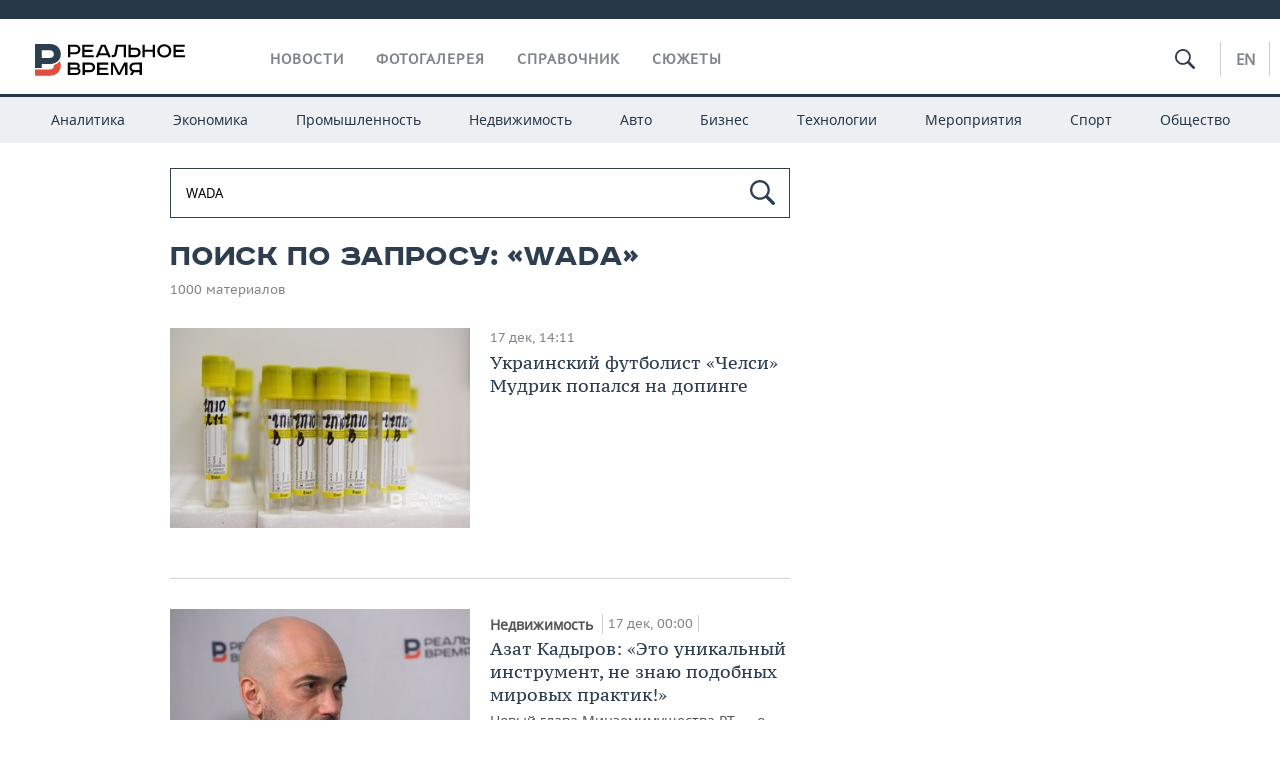

--- FILE ---
content_type: text/html; charset=utf-8
request_url: https://realnoevremya.ru/search/WADA?&page=3
body_size: 16715
content:
<!DOCTYPE html>
<html lang="ru">
<head prefix="og: https://ogp.me/ns# fb: https://ogp.me/ns/fb# article: https://ogp.me/ns/article#">
    <meta http-equiv="Content-Type" content="text/html; charset=utf-8" />
    <link rel="icon" type="image/png" href="/favicon-16x16.png" sizes="16x16" />
    <link rel="icon" type="image/png" href="/favicon-32x32.png" sizes="32x32" />
    <link rel="icon" type="image/png" href="/favicon-96x96.png" sizes="96x96" />
    <link rel="icon" type="image/png" href="/favicon-192x192.png" sizes="192x192" />
    <meta name="twitter:card" content="summary_large_image" />
    <meta name="twitter:site" content="@Realnoevremya" />
        <meta property="og:type" content="Article" />
    <meta property="og:locale" content="ru_RU"/>
    <meta property="og:site_name" content="Реальное время"/>
    <meta property="og:url" content="https://realnoevremya.ru/search/WADA" />
            <link rel="image_src" href="https://realnoevremya.ru/assets/journal/images/social-logo.png" />
        <meta property="vk:image" content="https://realnoevremya.ru/assets/journal/images/social-logo.png" />
        <meta property="twitter:image" content="https://realnoevremya.ru/assets/journal/images/social-logo.png" />
        <meta property="og:image" content="https://realnoevremya.ru/assets/journal/images/social-logo.png" />
        <meta property="og:image:width" content="600" />
        <meta property="og:image:height" content="320" />
        <meta property="og:title" content="Поиск по запросу «WADA» — Реальное время" />
    <meta property="twitterDescription" content="Поиск по запросу «WADA» — Реальное время" />
    <meta property="og:description" content="Узнайте больше по теме: WADA. Ознакомьтесь с детальной информацией в экспертных статьях и новостях на сайте интернет-газеты Реальное время." />
    <meta property="pageDescription" content="Узнайте больше по теме: WADA. Ознакомьтесь с детальной информацией в экспертных статьях и новостях на сайте интернет-газеты Реальное время." />
    <meta name="description" content="Узнайте больше по теме: WADA. Ознакомьтесь с детальной информацией в экспертных статьях и новостях на сайте интернет-газеты Реальное время." />
            <meta name="keywords" content="что такое WADA, поиск материалов" />
                    <link rel="canonical" href="https://realnoevremya.ru/search/WADA">
        
            <meta name="robots" content="noindex, follow">
    
    
    <link rel="alternate" media="only screen and (max-width: 640px)" href="https://m.realnoevremya.ru/search/WADA">

    <title>Поиск по запросу «WADA» — Реальное время</title>
    <link rel="icon" href="/favicon.svg" type="image/x-icon">

        <link rel="stylesheet" href="/assets/journal/css/styles.min.css?v=1473867705">
    <link rel="stylesheet" type="text/css" href="/assets/journal/css/content-style.css?v=1473867705" />
    <link rel="stylesheet" href="/assets/journal/css/print.css" media="print" />
</head>

<body class="search index">
<div class="pageWrap">
    <svg xmlns="http://www.w3.org/2000/svg" xmlns:xlink="http://www.w3.org/1999/xlink" x="0px" y="0px"  style="display: none;" >
    <symbol id="logo-text" viewBox="0 0 150 32">
            <path class="st0" d="M40.3,0.7c2.9,0,5.1,1.9,5.1,4.8s-2.2,4.8-5.1,4.8h-5v2.9h-2.3V0.7H40.3z M35.3,8.2h5c1.7,0,2.9-1,2.9-2.7
        c0-1.7-1.2-2.7-2.9-2.7h-5V8.2z"/>
            <path class="st0" d="M58.5,0.7v2.1h-8.9v3h8v2.1h-8v3.3h9.2v2.1H47.3V0.7H58.5z"/>
            <path class="st0" d="M70.5,0.7l5.3,12.5h-2.4l-0.9-2H64l-0.9,2h-2.5l5.5-12.5H70.5z M64.8,9.2h6.7L69,2.7h-1.4L64.8,9.2z"/>
            <path class="st0" d="M91,0.7v12.5h-2.3V2.8h-5.6l-1.4,7.3c-0.4,2.1-1.7,3.1-3.7,3.1h-1.3V11h1.1c0.9,0,1.4-0.4,1.6-1.2l1.7-9.1H91
        z"/>
            <path class="st0" d="M95.7,0.7v3h4.8c2.9,0,5.1,1.8,5.1,4.7c0,2.9-2.2,4.8-5.1,4.8h-7.1V0.7H95.7z M95.7,11.1h4.6
        c1.9,0,2.9-1,2.9-2.7c0-1.8-1.1-2.7-2.9-2.7h-4.6V11.1z"/>
            <path class="st0" d="M109.8,0.7v5h8v-5h2.3v12.5h-2.3V7.7h-8v5.5h-2.3V0.7H109.8z"/>
            <path class="st0" d="M129.3,13.5c-3.9,0-7-2.6-7-6.6s3.1-6.6,7-6.6s7,2.6,7,6.6S133.2,13.5,129.3,13.5z M129.3,11.5
        c2.7,0,4.7-1.7,4.7-4.6c0-2.9-2.1-4.6-4.7-4.6c-2.6,0-4.7,1.7-4.7,4.6S126.7,11.5,129.3,11.5z"/>
            <path class="st0" d="M149.7,0.7v2.1h-8.9v3h8v2.1h-8v3.3h9.2v2.1h-11.5V0.7H149.7z"/>
            <path class="st0" d="M40.9,18.6c2.3,0,3.8,1.3,3.8,3.2c0,1-0.3,1.8-1.1,2.3c1.2,0.5,1.9,1.7,1.9,3.1c0,2.1-1.7,3.8-4.1,3.8h-8.6
        V18.6H40.9z M35.3,23.6h5.9c0.9,0,1.4-0.7,1.4-1.4c0-0.8-0.4-1.5-1.7-1.5h-5.6L35.3,23.6L35.3,23.6z M35.3,29h6.2
        c1.3,0,2-0.8,2-1.7c0-1.1-0.7-1.7-1.8-1.7h-6.4L35.3,29L35.3,29z"/>
            <path class="st0" d="M55,18.6c2.9,0,5.1,1.9,5.1,4.8s-2.2,4.8-5.1,4.8h-5.1v2.9h-2.3V18.6H55z M49.9,26.1h5c1.7,0,2.9-1,2.9-2.7
        c0-1.7-1.2-2.7-2.9-2.7h-5V26.1z"/>
            <path class="st0" d="M73.3,18.6v2.1h-8.9v3h8v2.1h-8V29h9.2v2.1H62.1V18.6L73.3,18.6L73.3,18.6z"/>
            <path class="st0" d="M79.2,18.6l4.9,9.9h0.1l4.9-9.9h3.3v12.5h-2.3v-9.7h-0.2l-4.8,9.7H83l-4.7-9.7h-0.2v9.7h-2.2V18.6L79.2,18.6
        L79.2,18.6z"/>
            <path class="st0" d="M106.8,31.1h-2.3v-2.9H99l-1.6,2.9h-2.5l2-3.5c-1.6-0.8-2.5-2.3-2.5-4.2c0-2.9,2.2-4.8,5.1-4.8h7.4V31.1z
         M99.5,20.7c-1.7,0-2.9,1.1-2.9,2.7c0,1.7,1.2,2.6,2.9,2.6h5v-5.4H99.5z"/>
    </symbol>
    <symbol id="logo-P" viewBox="0 0 150 32">
        <path class="st1" d="M15.1,0c6.1,0,10.7,4.1,10.7,10.1S21.2,20,15.1,20H6.8v4.1H0V0H15.1z M6.8,13.9h8c2.4,0,4.1-1.3,4.1-3.7
			c0-2.4-1.7-4-4.1-4h-8V13.9z"/>
    </symbol>
    <symbol id="logo-B" viewBox="0 0 150 32">
        <path class="st2" d="M18.9,20.9c0,0.2,0,0.4,0,0.6c0,2.4-1.7,4-4.1,4h-8l0,0H0v6.2h15.1c6.1,0,10.7-4.1,10.7-10.1
			c0-1.6-0.3-3.1-1-4.4C23.6,18.7,21.4,20.3,18.9,20.9L18.9,20.9L18.9,20.9z"/>
    </symbol>

    <symbol id="logo-text-en" viewBox="0 0 150 32">
        <polygon points="59.7,1.3 59.7,3.3 50.9,3.3 50.9,6.3 58.7,6.3 58.7,8.3 50.9,8.3 50.9,11.6 60,11.6 60,13.7 48.6,13.7 48.6,1.3
		"/>
        <path d="M65.9,9.7h6.6l-2.6-6.4h-1.4L65.9,9.7z M71.4,1.3l5.2,12.3h-2.3l-0.9-1.9H65l-0.9,1.9h-2.4l5.4-12.3H71.4z"/>
        <polygon points="80.9,1.3 80.9,11.6 89.7,11.6 89.7,13.7 78.5,13.7 78.5,1.3 	"/>
        <polygon points="93.8,1.3 101.9,10.5 101.9,1.3 104.3,1.3 104.3,13.7 101.9,13.7 93.7,4.4 93.7,13.7 91.5,13.7 91.5,1.3 	"/>
        <path d="M113.2,12.1c2.7,0,4.7-1.7,4.7-4.6s-2-4.6-4.7-4.6c-2.6,0-4.6,1.7-4.6,4.6S110.6,12.1,113.2,12.1 M113.2,14
		c-3.8,0-6.9-2.6-6.9-6.5s3.1-6.5,6.9-6.5c3.8,0,6.9,2.6,6.9,6.5S117,14,113.2,14"/>
        <polygon points="133.3,1.3 133.3,3.3 124.5,3.3 124.5,6.3 132.3,6.3 132.3,8.3 124.5,8.3 124.5,11.6 133.6,11.6 133.6,13.7
		122.2,13.7 122.2,1.3 	"/>
        <polygon points="36.4,18.7 40.7,29 41.6,29 46,18.7 48.4,18.7 43,31 39.3,31 33.8,18.7 	"/>
        <path d="M52.6,26h4.9c1.7,0,2.9-1,2.9-2.7s-1.2-2.7-2.9-2.7h-4.9C52.6,20.7,52.6,26,52.6,26z M57.6,18.7c2.9,0,5,1.9,5,4.8
		c0,2-1.1,3.4-2.6,4.1l1.9,3.4h-2.4l-1.6-2.9h-5.3V31h-2.2V18.7H57.6z"/>
        <path d="M36.7,8.8h4.9c1.7,0,2.9-1,2.9-2.7s-1.2-2.7-2.9-2.7h-4.9V8.8z M41.6,1.3c2.9,0,5,1.9,5,4.8c0,2-1.1,3.4-2.6,4.1l1.9,3.4
		h-2.4l-1.6-2.9h-5.3v2.9h-2.2V1.3H41.6z"/>
        <polygon points="76,18.7 76,20.7 67.2,20.7 67.2,23.7 75.1,23.7 75.1,25.7 67.2,25.7 67.2,28.9 76.3,28.9 76.3,31 65,31 65,18.7
		"/>
        <polygon points="81.8,18.7 86.6,28.3 86.7,28.3 91.6,18.7 94.8,18.7 94.8,31 92.6,31 92.6,21.4 92.3,21.4 87.7,31 85.6,31 81,21.4
		80.7,21.4 80.7,31 78.5,31 78.5,18.7 	"/>
        <polygon points="99.3,18.7 103.5,25.7 103.8,25.7 108,18.7 110.6,18.7 104.7,27.9 104.7,31 102.4,31 102.4,27.9 96.6,18.7 	"/>
        <path d="M113.4,27.1h6.6l-2.6-6.4h-1.4L113.4,27.1z M119,18.7l5.2,12.3h-2.3l-0.9-1.9h-8.4l-0.9,1.9h-2.4l5.4-12.3H119z"/>
    </symbol>


    <symbol id="searchico" viewBox="0 0 410.23 410.23">
        <path d="M401.625,364.092l-107.1-107.1c19.125-26.775,30.6-59.288,30.6-93.713c0-89.888-72.675-162.562-162.562-162.562
		S0,73.392,0,163.279s72.675,162.562,162.562,162.562c34.425,0,66.938-11.475,93.713-30.6l107.1,107.1
		c9.562,9.562,26.775,9.562,38.25,0l0,0C413.1,390.867,413.1,375.566,401.625,364.092z M162.562,287.592
		c-68.85,0-124.312-55.463-124.312-124.312c0-68.85,55.462-124.312,124.312-124.312c68.85,0,124.312,55.462,124.312,124.312
		C286.875,232.129,231.412,287.592,162.562,287.592z"/>
    </symbol>

    <symbol id="white-calendar" viewBox="0 0 485 485">
        <path class="st1" d="M438.2,71.7V436H46.8V71.7H438.2 M476.9,32.3h-38.7H46.8H8.1v39.3V436v39.3h38.7h391.4h38.7V436V71.7V32.3
        L476.9,32.3z"/>

        <rect x="147.8" y="9.7" class="st1" width="38.7" height="117.2"/>
        <rect x="295" y="9.7" class="st1" width="38.7" height="117.2"/>

        <rect x="90" y="200" width="50" height="50"/>
        <rect x="220" y="200" width="50" height="50"/>
        <rect x="350" y="200" width="50" height="50"/>

        <rect x="90" y="320" width="50" height="50"/>
        <rect x="220" y="320" width="50" height="50"/>
        <rect x="350" y="320" width="50" height="50"/>
    </symbol>

    <symbol id="social-vk" viewBox="0 0 11.9 17.9">
        <path d="M8.7,8.1L8.7,8.1C10,7.7,11,6.5,11,4.8c0-2.3-1.9-3.6-4-3.6H0v15.5h6.4c3.9,0,5.5-2.5,5.5-4.7C11.9,9.5,10.6,8.5,8.7,8.1z
	 M3.6,3.9h0.8c0.6,0,1.5-0.1,2,0.2C6.9,4.5,7.2,5,7.2,5.6c0,0.5-0.2,1-0.6,1.4C6,7.4,5.3,7.3,4.7,7.3H3.6V3.9z M7.3,13.5
	c-0.5,0.4-1.4,0.3-2,0.3H3.6V10h1.9c0.6,0,1.3,0,1.8,0.3s0.9,1,0.9,1.6C8.1,12.5,7.9,13.1,7.3,13.5z"/>
    </symbol>

    <symbol id="social-tw" viewBox="0 0 20.2 17.9">
        <path d="M20.2,2.7c-0.7,0.3-1.5,0.6-2.4,0.7c0.9-0.6,1.5-1.4,1.8-2.3c-0.8,0.5-1.7,0.8-2.6,1c-0.8-0.8-1.8-1.3-3-1.3
		c-2.3,0-4.1,1.8-4.1,4.1c0,0.3,0,0.6,0.1,0.9C6.6,5.6,3.5,4,1.5,1.5C1.1,2.1,0.9,2.8,0.9,3.6C0.9,5,1.6,6.3,2.7,7
		C2,7,1.4,6.8,0.8,6.5c0,0,0,0,0,0.1c0,2,1.4,3.7,3.3,4c-0.3,0.1-0.7,0.1-1.1,0.1c-0.3,0-0.5,0-0.8-0.1c0.5,1.6,2.1,2.8,3.9,2.9
		c-1.4,1.1-3.2,1.8-5.1,1.8c-0.3,0-0.7,0-1-0.1c1.8,1.2,4,1.9,6.3,1.9c7.6,0,11.7-6.3,11.7-11.7c0-0.2,0-0.4,0-0.5
		C18.9,4.2,19.6,3.5,20.2,2.7z"/>
    </symbol>

    <symbol id="social-fb" viewBox="0 0 15.3 17.9">
        <path d="M10.8,0H8.5C5.9,0,4.2,1.7,4.2,4.4v2H1.9c-0.2,0-0.4,0.2-0.4,0.4v2.9c0,0.2,0.2,0.4,0.4,0.4h2.3v7.4c0,0.2,0.2,0.4,0.4,0.4
		h3c0.2,0,0.4-0.2,0.4-0.4v-7.4h2.7c0.2,0,0.4-0.2,0.4-0.4V6.8c0-0.1,0-0.2-0.1-0.3c-0.1-0.1-0.2-0.1-0.3-0.1H8V4.7
		c0-0.8,0.2-1.2,1.3-1.2h1.6c0.2,0,0.4-0.2,0.4-0.4V0.4C11.2,0.2,11,0,10.8,0z"/>
    </symbol>

    <symbol id="social-yt" viewBox="0 0 24.8 17.9">
        <path d="M23.6,4.4c0-1.9-1.5-3.4-3.4-3.4H4.5C2.6,1,1.1,2.5,1.1,4.4v9c0,1.9,1.5,3.4,3.4,3.4h15.8
		c1.9,0,3.4-1.5,3.4-3.4v-9H23.6z M10.2,12.7V4.3l6.4,4.2L10.2,12.7z"/>
    </symbol>

    <symbol id="social-inc" viewBox="0 0 512 512">
        <path d="M352,0H160C71.6,0,0,71.6,0,160v192c0,88.4,71.6,160,160,160h192c88.4,0,160-71.6,160-160V160 C512,71.6,440.4,0,352,0z M464,352c0,61.8-50.2,112-112,112H160c-61.8,0-112-50.2-112-112V160C48,98.2,98.2,48,160,48h192 c61.8,0,112,50.2,112,112V352z"/>
        <path d="M256,128c-70.7,0-128,57.3-128,128s57.3,128,128,128s128-57.3,128-128S326.7,128,256,128z M256,336 c-44.1,0-80-35.9-80-80c0-44.1,35.9-80,80-80s80,35.9,80,80C336,300.1,300.1,336,256,336z"/>
        <circle cx="393.6" cy="118.4" r="17.1"/>
    </symbol>
</svg>
        <div class="topSpecial">
            <div class="siteWidth">
                    <ins data-revive-zoneid="10" data-revive-id="8c89e224c36626625246cabeff524fd5"></ins>

            </div>
        </div>
    
    <header >
        <div class="siteWidth clearfix">
    <a href="/" class="logo">
                <svg  xmlns:xlink="http://www.w3.org/1999/xlink" height="32px" width="150px">
            <use xlink:href="#logo-text" class="top-logo-text"></use>
            <use xlink:href="#logo-P" class="top-logo-P"></use>
            <use xlink:href="#logo-B" class="top-logo-B"></use>
        </svg>
    </a>
    <nav id="topMenu">
        <ul>
                            <li >
                    <a href="/news">Новости</a>
                </li>
                <li >
                    <a href="/galleries">Фотогалерея</a>
                </li>
                <li >
                    <a href="/companies">Справочник</a>
                    <ul class="sub">
                        <li><a href="/persons">Список персон</a></li>
                        <li><a href="/companies">Список компаний</a></li>
                    </ul>
                </li>

                <li class=" last">
                    <a href="/stories">Сюжеты</a>
                </li>
                    </ul>
    </nav>

    <div class="additionalMenu">

        <div class="topSearch ">
            <form action="/search" method="get" autocomplete="off">
                <input type="text" placeholder="" name="query" value="">
                <svg  xmlns:xlink="http://www.w3.org/1999/xlink" height="20px" width="20px">
                    <use xlink:href="#searchico" class="top-searchico"></use>
                </svg>
            </form>
        </div>

        <ul class="langSelect" >
                            <li><a href="//realnoevremya.com">En</a> </li>
                    </ul>
    </div>
</div>


<nav class="subMenu">
    <div class="content">
        <ul>
            <li >
                <a href="/analytics">Аналитика</a>
                <ul class="sub">
                    <!--li >
                        <a href="/analytics/archive/articles">Архив аналитики</a>
                    </li-->
                    <!--li >
                        <a href="/analytics/indexes">Индексы цен</a>
                    </li-->
                    <!--li >
                        <a href="/news/analytics">Новости аналитики</a>
                    </li-->
                    <li><a href="/stories/107">Декларации о доходах</a></li>
                    <li><a href="/stories/79">Короли госзаказа ПФО</a></li>
                    <li><a href="/stories/12">Вузы Татарстана</a></li>
                    <li><a href="/stories/29">Кому принадлежат торговые центры Татарстана</a></li>
                </ul>
            </li>
            <li >
                <a href="/economics">Экономика</a>
                <ul class="sub">
                    <li >
                        <a href="/economics/finances">Финансы</a>
                    </li>
                    <li >
                        <a href="/economics/banks">Банки</a>
                    </li>
                    <li >
                        <a href="/economics/budget">Бюджет</a>
                    </li>
                    <li >
                        <a href="/economics/investments">Инвестиции</a>
                    </li>
                </ul>
            </li>
            <li >
                <a href="/industry">Промышленность</a>
                <ul class="sub">
                    <li >
                        <a href="/industry/agriculture">Агропром</a>
                    </li>
                    <li >
                        <a href="/industry/machinery">Машиностроение</a>
                    </li>
                    <li >
                        <a href="/industry/petrochemistry">Нефтехимия</a>
                    </li>
                    <li >
                        <a href="/industry/oil">Нефть</a>
                    </li>
                    <li >
                        <a href="/industry/opk">ОПК</a>
                    </li>
                    <li >
                        <a href="/industry/energy">Энергетика</a>
                    </li>
                </ul>
            </li>
            <li >
                <a href="/realty">Недвижимость</a>
            </li>
            <li class="">
                <a href="/auto">Авто</a>
            </li>
            <li >
                <a href="/business">Бизнес</a>
                <ul class="sub">
                    <li  style="display:none;">
                        <a href="/business/cases">Кейс</a>
                    </li>
                    <li >
                        <a href="/business/retail">Розничная торговля</a>
                    </li>
                    <li >
                        <a href="/business/transport">Транспорт</a>
                    </li>
                    <li >
                        <a href="/business/services">Услуги</a>
                    </li>
                </ul>
            </li>
            <li >
                <a href="/technologies">Технологии</a>
                <ul class="sub">
                    <li >
                        <a href="/technologies/it">IT</a>
                    </li>
                    <li >
                        <a href="/technologies/media">Медиа</a>
                    </li>
                    <li >
                        <a href="/technologies/telecommunication">Телекоммуникации</a>
                    </li>
                </ul>
            </li>
            <li class="">
                <a href="/events">Мероприятия</a>
                <ul class="sub">
                    <li >
                        <a href="/events/outside">Выездная редакция</a>
                    </li>
                    <li >
                        <a href="/events/brunches">Бизнес-бранчи</a>
                    </li>
                    <!--li >
                        <a href="/events/forums">Бизнес-форум</a>
                    </li-->
                    <li >
                        <a href="/events/online">Online-конференции</a>
                    </li>
                    <li >
                        <a href="/events/lectures">Открытая лекция</a>
                    </li>
<!--                    <li>-->
<!--                        <a href="https://realnoevremya.ru/longreads/realrating/" target="_blank">Реальный Рейтинг</a>-->
<!--                    </li>-->
                </ul>
            </li>
            <li class="">
                <a href="/sports">Спорт</a>
                <ul class="sub">
                    <li >
                        <a href="/sports/football">Футбол</a>
                    </li>
                    <li >
                        <a href="/sports/hockey">Хоккей</a>
                    </li>
                    <li >
                        <a href="/sports/basketball">Баскетбол</a>
                    </li>
                    <li >
                        <a href="/sports/volleyball">Волейбол</a>
                    </li>
                    <li >
                        <a href="/sports/cybersport">Киберспорт</a>
                    </li>
                    <li >
                        <a href="/sports/figure-skating">Фигурное катание</a>
                    </li>
                    <li >
                        <a href="/sports/water">Водные виды спорта</a>
                    </li>
                    <li >
                        <a href="/sports/bandy">Хоккей с мячом</a>
                    </li>
                </ul>
            </li>
            <li class="">
                <a href="/society">Общество</a>
                <ul class="sub">
                    <li >
                        <a href="/society/authorities">Власть</a>
                    </li>
                    <li >
                        <a href="/society/infrastructure">Инфраструктура</a>
                    </li>
                    <li >
                        <a href="/society/history">История</a>
                    </li>
                    <li >
                        <a href="/society/culture">Культура</a>
                    </li>
                    <li >
                        <a href="/society/medicine">Медицина</a>
                    </li>
                    <li >
                        <a href="/society/education">Образование</a>
                    </li>
                    <li >
                        <a href="/incidents">Происшествия</a>
                    </li>
                </ul>
            </li>
        </ul>

    </div>
</nav>
    </header>

    <section>
        <div class="siteWidth2 clearfix">
    <div class="detailNewsCol">
        <div class="tagSearch">

            <form class="bigSearch" action="/search">
                <input type="text"
                       name="query"
                       placeholder="Поиск по запросу"
                       value="WADA"                 >
                <svg xmlns:xlink="http://www.w3.org/1999/xlink" height="25px" width="25px">
                    <use xlink:href="#searchico" class="top-searchico"></use>
                </svg>

                <!--input type="submit" alt="Поиск по запросу"-->
            </form>

            
            <!-- если поле поиска пустое то блок ниже не будет показан -->
            <h1>Поиск по запросу: &laquo;WADA&raquo;</h1>
                            <div class="materialCounter">1000 материалов</div>
                <ul>
                                                                                                        <li>
    <a href="/news/324465-ukrainskiy-futbolist-chelsi-mudrik-popalsya-na-dopinge">
                    <span class="pic">
                <img class="lazyload blur-up" src="/uploads/mediateka/46/df/1071b6f96c412747.lazy.jpg" data-src="/uploads/mediateka/46/df/1071b6f96c412747.thumb.jpg" alt="Украинский футболист «Челси» Мудрик попался на допинге">            </span>
                <span class="date"> 17 дек, 14:11</span> 
        
                <strong>Украинский футболист «Челси» Мудрик попался на допинге</strong>
    </a>
</li>
                                                                                                                                                                                                <li class="card withPic leftPic " >
        
        <a href="/articles/324379-azat-kadyrov-o-reforme-gup-i-mup-v-tatarstane-i-ocenke-zemel?erid=2SDnjdsNuHm">
                            <span class="pic">
                   <img class="lazyload blur-up" src="/uploads/mediateka/99/bf/c789444252fed650.lazy.jpg" data-src="/uploads/mediateka/99/bf/c789444252fed650.thumb.jpg" alt="Азат Кадыров: «Это уникальный инструмент, не знаю подобных мировых практик!»">                </span>
                    </a>

                <span class="meta-info">
            <span class="border categories"><a href='/realty' class='border l-category'> Недвижимость </a></span>            <span class="border date">17 дек, 00:00</span>
            <span class="border">
                                            </span>
        </span>
        
        <a href="/articles/324379-azat-kadyrov-o-reforme-gup-i-mup-v-tatarstane-i-ocenke-zemel?erid=2SDnjdsNuHm">
            <strong>Азат Кадыров: «Это уникальный инструмент, не знаю подобных мировых практик!»</strong>
            Новый глава Минземимущества РТ — о платформе НСПД, которая станет неотъемлемой частью жизни граждан и бизнеса        </a>
    </li>
                                                                                                                                                                                                <li class="card withPic leftPic " >
        
        <a href="/articles/324235-azat-kadyrov-na-povestke-obespechenie-zemley-mnogodetnyh-semey?erid=2SDnjemRXmu">
                            <span class="pic">
                   <img class="lazyload blur-up" src="/uploads/mediateka/29/f5/0a90353bb05189ee.lazy.jpg" data-src="/uploads/mediateka/29/f5/0a90353bb05189ee.thumb.jpg" alt="Азат Кадыров: «На повестке — обеспечение землей многодетных семей и жильем детей-сирот»">                </span>
                    </a>

                <span class="meta-info">
            <span class="border categories"><a href='/events' class='border l-category'> Мероприятия </a></span>            <span class="border date">16 дек, 00:00</span>
            <span class="border">
                                            </span>
        </span>
        
        <a href="/articles/324235-azat-kadyrov-na-povestke-obespechenie-zemley-mnogodetnyh-semey?erid=2SDnjemRXmu">
            <strong>Азат Кадыров: «На повестке — обеспечение землей многодетных семей и жильем детей-сирот»</strong>
            Новый глава Минземимущества РТ — о главных задачах в работе и предварительных итогах года        </a>
    </li>
                                                                                                                                                                                                <li class="card withPic leftPic " >
        
        <a href="/articles/323713-den-v-istorii-9-dekabrya">
                            <span class="pic">
                   <img class="lazyload blur-up" src="/uploads/mediateka/aa/67/415edf0de21ceb22.lazy.jpg" data-src="/uploads/mediateka/aa/67/415edf0de21ceb22.thumb.jpg" alt="День в истории 9 декабря: Казанский цирк, Олимпиада без России, праздник Героев Отечества">                </span>
                    </a>

                <span class="meta-info">
            <span class="border categories"><a href='/digest' class='border l-category'> Дайджест </a></span>            <span class="border date">09 дек, 00:00</span>
            <span class="border">
                                            </span>
        </span>
        
        <a href="/articles/323713-den-v-istorii-9-dekabrya">
            <strong>День в истории 9 декабря: Казанский цирк, Олимпиада без России, праздник Героев Отечества</strong>
            Ключевые годовщины, дни рождения, интересные грядущие события 9 декабря 2024 года        </a>
    </li>
                                                                                                                                                            <li>
    <a href="/news/323651-byudzhet-wada-na-2025-god-sostavit-547-mln-bez-rossiyskogo-vznosa">
                    <span class="pic">
                <img class="lazyload blur-up" src="/uploads/mediateka/7f/73/283a575688fe88da.lazy.jpg" data-src="/uploads/mediateka/7f/73/283a575688fe88da.thumb.jpg" alt="Бюджет WADA на 2025 год составит $54,7 млн без российского взноса">            </span>
                <span class="date"> 05 дек, 13:55</span> 
        
                <strong>Бюджет WADA на 2025 год составит $54,7 млн без российского взноса</strong>
    </a>
</li>
                                                                                                                                                                                                <li class="card withPic leftPic " >
        
        <a href="/articles/322556-osnovnoy-rezultat-uluchshenie-ekologicheskogo-blagopoluchiya-nashih-zhiteley?erid=2SDnjboUc4K">
                            <span class="pic">
                   <img class="lazyload blur-up" src="/uploads/mediateka/1a/88/c6225ffa3e131fdd.lazy.jpg" data-src="/uploads/mediateka/1a/88/c6225ffa3e131fdd.thumb.jpg" alt="Егор Тарнавский: «Основной результат — улучшение экологического благополучия наших жителей»">                </span>
                    </a>

                <span class="meta-info">
            <span class="border categories"><a href='/events' class='border l-category'> Мероприятия </a></span>            <span class="border date">21 ноя, 00:00</span>
            <span class="border">
                                            </span>
        </span>
        
        <a href="/articles/322556-osnovnoy-rezultat-uluchshenie-ekologicheskogo-blagopoluchiya-nashih-zhiteley?erid=2SDnjboUc4K">
            <strong>Егор Тарнавский: «Основной результат — улучшение экологического благополучия наших жителей»</strong>
            Как работает Татарстан по экологическим нацпроектам, как развивается экопросвещение и зачем Минэкологии разрабатывает глобальную цифровую платформу        </a>
    </li>
                                                                                                                                                                                                <li class="card withPic leftPic " >
        
        <a href="/articles/322306-v-tatarstane-otkroetsya-sanatorno-kurortnyy-kompleks-mirovogo-urovnya?erid=2SDnjdySrrX">
                            <span class="pic">
                   <img class="lazyload blur-up" src="/uploads/mediateka/36/f7/f7f239bba7cb29dc.lazy.jpg" data-src="/uploads/mediateka/36/f7/f7f239bba7cb29dc.thumb.jpg" alt="В Татарстане откроется санаторно-курортный комплекс мирового уровня">                </span>
                    </a>

                <span class="meta-info">
            <span class="border categories"><a href='/realty' class='border l-category'> Недвижимость </a></span>            <span class="border date">18 ноя, 09:30</span>
            <span class="border">
                                            </span>
        </span>
        
        <a href="/articles/322306-v-tatarstane-otkroetsya-sanatorno-kurortnyy-kompleks-mirovogo-urovnya?erid=2SDnjdySrrX">
            <strong>В Татарстане откроется санаторно-курортный комплекс мирового уровня</strong>
            Инфинити-бассейн, 7 бюветов, 6 отелей, «татарстанская боржоми» и «живая вода» для нервов: проект, который навсегда изменит санаторно-курортный облик республики        </a>
    </li>
                                                                                                                                                                                                <li class="card withPic leftPic " >
        
        <a href="/articles/321872-den-v-istorii-12-noyabrya">
                            <span class="pic">
                   <img class="lazyload blur-up" src="/uploads/mediateka/01/be/2af09954e64f5ef1.lazy.jpg" data-src="/uploads/mediateka/01/be/2af09954e64f5ef1.thumb.jpg" alt="День в истории 12 ноября: «вечный двигатель», сберкассы России, Зимний дворец и Эрмитаж — музеи">                </span>
                    </a>

                <span class="meta-info">
            <span class="border categories"><a href='/digest' class='border l-category'> Дайджест </a></span>            <span class="border date">12 ноя, 00:00</span>
            <span class="border">
                                            </span>
        </span>
        
        <a href="/articles/321872-den-v-istorii-12-noyabrya">
            <strong>День в истории 12 ноября: «вечный двигатель», сберкассы России, Зимний дворец и Эрмитаж — музеи</strong>
            Ключевые годовщины, дни рождения, интересные грядущие события 12 ноября 2024 года        </a>
    </li>
                                                                                                                                                                                                <li class="card withPic leftPic " >
        
        <a href="/articles/321453-rynok-dva-goda-podryad-rastet-u-lyudey-est-dengi-pokupat-avtomobili?erid=2SDnjdHRW8T">
                            <span class="pic">
                   <img class="lazyload blur-up" src="/uploads/mediateka/ee/d9/9f88116bf3f324b7.lazy.jpg" data-src="/uploads/mediateka/ee/d9/9f88116bf3f324b7.thumb.jpg" alt="Вячеслав Зубарев: «Рынок два года подряд растет, у людей есть деньги покупать автомобили!»">                </span>
                    </a>

                <span class="meta-info">
            <span class="border categories"><a href='/auto' class='border l-category'> Авто </a></span>            <span class="border date">05 ноя, 00:00</span>
            <span class="border">
                                            </span>
        </span>
        
        <a href="/articles/321453-rynok-dva-goda-podryad-rastet-u-lyudey-est-dengi-pokupat-avtomobili?erid=2SDnjdHRW8T">
            <strong>Вячеслав Зубарев: «Рынок два года подряд растет, у людей есть деньги покупать автомобили!»</strong>
            Председатель совета директоров ГК «ТрансТехСервис» — о том, как рухнул и восстановился авторынок, как строили поставки «китайцев» в Россию и о грядущих сложностях        </a>
    </li>
                                                                                                                                                            <li>
    <a href="/news/321310-valieva-planiruet-vernutsya-v-sport-posle-diskvalifikacii">
                    <span class="pic">
                <img class="lazyload blur-up" src="/uploads/mediateka/98/22/d1391b0f31104b9c.lazy.jpg" data-src="/uploads/mediateka/98/22/d1391b0f31104b9c.thumb.jpg" alt="Валиева планирует вернуться в спорт после дисквалификации">            </span>
                <span class="date"> 01 ноя, 20:35</span> 
        
                <strong>Валиева планирует вернуться в спорт после дисквалификации</strong>
    </a>
</li>
                                                                                                                                                                                                <li class="card withPic leftPic " >
        
        <a href="/articles/321171-vo-chto-perekovali-rzhavyy-poyas-kazani">
                            <span class="pic">
                   <img class="lazyload blur-up" src="/uploads/mediateka/e8/0f/0b38ec0442488ca0.lazy.jpg" data-src="/uploads/mediateka/e8/0f/0b38ec0442488ca0.thumb.jpg" alt="Во что перековали «ржавый пояс» Казани?">                </span>
                    </a>

                <span class="meta-info">
            <span class="border categories"><a href='/realty' class='border l-category'> Недвижимость </a></span>            <span class="border date">31 окт, 19:25</span>
            <span class="border">
                                            </span>
        </span>
        
        <a href="/articles/321171-vo-chto-perekovali-rzhavyy-poyas-kazani">
            <strong>Во что перековали «ржавый пояс» Казани?</strong>
            Там, где были промбазы и пустыри, вырастают детские сады, скверы и жилье        </a>
    </li>
                                                                                                                                                                                                <li class="card withPic leftPic " >
        
        <a href="/articles/320653-yan-hayceer-v-konechnom-itoge-ya-budu-ambassadorom-otechestvennogo-avtoproma?erid=2SDnjbxUBfR">
                            <span class="pic">
                   <img class="lazyload blur-up" src="/uploads/mediateka/2d/a2/293fff3731b20460.lazy.jpg" data-src="/uploads/mediateka/2d/a2/293fff3731b20460.thumb.jpg" alt="Ян Хайцеэр: «В конечном итоге я буду амбассадором отечественного автопрома»">                </span>
                    </a>

                <span class="meta-info">
            <span class="border categories"><a href='/auto' class='border l-category'> Авто </a></span>            <span class="border date">28 окт, 00:00</span>
            <span class="border">
                                            </span>
        </span>
        
        <a href="/articles/320653-yan-hayceer-v-konechnom-itoge-ya-budu-ambassadorom-otechestvennogo-avtoproma?erid=2SDnjbxUBfR">
            <strong>Ян Хайцеэр: «В конечном итоге я буду амбассадором отечественного автопрома»</strong>
            Вице-президент Национального автомобильного союза — о тюнинге, отечественном и китайском автопроме, электромобилях и регулировании СИМов        </a>
    </li>
                                                                                                                                                            <li>
    <a href="/news/319516-ministr-sporta-ukrainy-bednyy-budet-predstavlyat-evropu-v-ispolkome-wada">
                    <span class="pic">
                <img class="lazyload blur-up" src="/uploads/mediateka/18/90/0a5a7d71ff4953f4.lazy.jpg" data-src="/uploads/mediateka/18/90/0a5a7d71ff4953f4.thumb.jpg" alt="Министр спорта Украины Бедный будет представлять Европу в исполкоме WADA">            </span>
                <span class="date"> 11 окт, 15:01</span> 
        
                <strong>Министр спорта Украины Бедный будет представлять Европу в исполкоме WADA</strong>
    </a>
</li>
                                                                                                                                                                                                <li class="card withPic leftPic " >
        
        <a href="/articles/317826-nash-osnovnoy-posyl-propaganda-no-narushiteley-budem-zhestko-nakazyvat?erid=2SDnjdVhLXC">
                            <span class="pic">
                   <img class="lazyload blur-up" src="/uploads/mediateka/97/f4/e17347821ff29aa4.lazy.jpg" data-src="/uploads/mediateka/97/f4/e17347821ff29aa4.thumb.jpg" alt="Рустем Гарипов: «Наш основной посыл — пропаганда. Но тех, кто нас не слышит, будем жестко наказывать»">                </span>
                    </a>

                <span class="meta-info">
            <span class="border categories"><a href='/auto' class='border l-category'> Авто </a></span>            <span class="border date">20 сен, 10:00</span>
            <span class="border">
                                            </span>
        </span>
        
        <a href="/articles/317826-nash-osnovnoy-posyl-propaganda-no-narushiteley-budem-zhestko-nakazyvat?erid=2SDnjdVhLXC">
            <strong>Рустем Гарипов: «Наш основной посыл — пропаганда. Но тех, кто нас не слышит, будем жестко наказывать»</strong>
            Глава татарстанской ГАИ — о трагедиях на дорогах, пьяных водителях, бесшабашных мотоциклистах и важности пропаганды        </a>
    </li>
                                                                                                                                                            <li>
    <a href="/news/317495-v-kazani-proydet-evraziyskiy-restorannyy-forum?erid=2SDnjcqCLk2">
                    <span class="pic">
                <img class="lazyload blur-up" src="/uploads/mediateka/1e/08/50496667d7b07471.lazy.jpg" data-src="/uploads/mediateka/1e/08/50496667d7b07471.thumb.jpg" alt="Спикеры из White Rabbit Family, Novikov Group и Bulatov group выступят на Евразийском Ресторанном Форуме">            </span>
                <span class="date"> 16 сен, 10:32</span> 
        
                <strong>Спикеры из White Rabbit Family, Novikov Group и Bulatov group выступят на Евразийском Ресторанном Форуме</strong>
    </a>
</li>
                                                                                                                                                                                                <li class="card withPic leftPic " >
        
        <a href="/articles/317209-rukovodstvo-gk-urbanteh-dalo-intervyu-realnomu-vremeni?erid=2SDnjeycEzn">
                            <span class="pic">
                   <img class="lazyload blur-up" src="/uploads/mediateka/f4/e2/acd2220978701826.lazy.jpg" data-src="/uploads/mediateka/f4/e2/acd2220978701826.thumb.jpg" alt="Александр Домбровский: «Новые требования к местам размещения камер облегчат контроль за дорожной ситуацией»">                </span>
                    </a>

                <span class="meta-info">
            <span class="border categories"><a href='/events' class='border l-category'> Мероприятия </a></span>            <span class="border date">13 сен, 00:00</span>
            <span class="border">
                                            </span>
        </span>
        
        <a href="/articles/317209-rukovodstvo-gk-urbanteh-dalo-intervyu-realnomu-vremeni?erid=2SDnjeycEzn">
            <strong>Александр Домбровский: «Новые требования к местам размещения камер облегчат контроль за дорожной ситуацией»</strong>
            Дорожные камеры «Азимут 4» могут появиться на дорогах Татарстана        </a>
    </li>
                                                                                                                                                                                                <li class="card withPic leftPic " >
        
        <a href="/articles/317024-uchastie-v-vyborah-vstrecha-minnihanova-i-shadaeva-blokirovka-akkauntov">
                            <span class="pic">
                   <img class="lazyload blur-up" src="/uploads/mediateka/68/bc/234fd48e86f7d8a4.lazy.jpg" data-src="/uploads/mediateka/68/bc/234fd48e86f7d8a4.thumb.jpg" alt="Итоги выборов в Госсовет РТ, старт Kazan Digital Week, убийство экс-замначальника Казанского танкового училища">                </span>
                    </a>

                <span class="meta-info">
            <span class="border categories"><a href='/digest' class='border l-category'> Дайджест </a></span>            <span class="border date">09 сен, 20:00</span>
            <span class="border">
                                            </span>
        </span>
        
        <a href="/articles/317024-uchastie-v-vyborah-vstrecha-minnihanova-i-shadaeva-blokirovka-akkauntov">
            <strong>Итоги выборов в Госсовет РТ, старт Kazan Digital Week, убийство экс-замначальника Казанского танкового училища</strong>
                    </a>
    </li>
                                                                                                                                                            <li>
    <a href="/news/316970-wada-nachalo-proverku-antidopingovogo-agentstva-ssha-na-sootvetstvie-kodeksu">
                    <span class="pic">
                <img class="lazyload blur-up" src="/uploads/mediateka/06/58/c681524d33691135.lazy.jpg" data-src="/uploads/mediateka/06/58/c681524d33691135.thumb.jpg" alt="WADA начало проверку антидопингового агентства США на соответствие кодексу">            </span>
                <span class="date"> 09 сен, 10:47</span> 
        
                <strong>WADA начало проверку антидопингового агентства США на соответствие кодексу</strong>
    </a>
</li>
                                                                                                                                                            <li>
    <a href="/news/315960-fabrika-alafuzova-prekraschaet-festivalnuyu-deyatelnost">
                    <span class="pic">
                <img class="lazyload blur-up" src="/uploads/mediateka/3c/09/6d9822d48f24b696.lazy.jpg" data-src="/uploads/mediateka/3c/09/6d9822d48f24b696.thumb.jpg" alt="Фабрика Алафузова прекращает фестивальную деятельность. Куда переедет проект?">            </span>
                <span class="date"> 27 авг, 14:05</span> 
        
                <strong>Фабрика Алафузова прекращает фестивальную деятельность. Куда переедет проект?</strong>
    </a>
</li>
                                                                                                                                                                                                <li class="card withPic leftPic " >
        
        <a href="/articles/315511-bez-vnedreniya-novyh-tehnologiy-my-budem-nekonkurentosposobny?erid=2SDnje2kfbG">
                            <span class="pic">
                   <img class="lazyload blur-up" src="/uploads/mediateka/07/60/31ccc557317ede65.lazy.jpg" data-src="/uploads/mediateka/07/60/31ccc557317ede65.thumb.jpg" alt="«Без внедрения новых технологий мы будем неконкурентоспособны»">                </span>
                    </a>

                <span class="meta-info">
            <span class="border categories"><a href='/industry' class='border l-category'> Промышленность </a></span>            <span class="border date">23 авг, 00:00</span>
            <span class="border">
                                            </span>
        </span>
        
        <a href="/articles/315511-bez-vnedreniya-novyh-tehnologiy-my-budem-nekonkurentosposobny?erid=2SDnje2kfbG">
            <strong>«Без внедрения новых технологий мы будем неконкурентоспособны»</strong>
            Первый заместитель министра промышленности и торговли РТ Родион Карпов — о международных форумах, технологическом обмене и месте Татарстана на мировой арене        </a>
    </li>
                                                                                                                                                                                                <li class="card withPic leftPic " >
        
        <a href="/articles/314809-bob-bouman-na-smenu-mayklu-felpsu-nashel-ocherednogo-zolotogo-malchika">
                            <span class="pic">
                   <img class="lazyload blur-up" src="/uploads/mediateka/85/be/72b3cfc06203ccb1.lazy.jpg" data-src="/uploads/mediateka/85/be/72b3cfc06203ccb1.thumb.jpg" alt="Владимир Предкин: «Боб Боуман нашел очередного золотого мальчика на смену Майклу Фелпсу»">                </span>
                    </a>

                <span class="meta-info">
            <span class="border categories"><a href='/sports' class='border l-category'> Спорт </a></span>            <span class="border date">15 авг, 00:00</span>
            <span class="border">
                                            </span>
        </span>
        
        <a href="/articles/314809-bob-bouman-na-smenu-mayklu-felpsu-nashel-ocherednogo-zolotogo-malchika">
            <strong>Владимир Предкин: «Боб Боуман нашел очередного золотого мальчика на смену Майклу Фелпсу»</strong>
            Российский пловец, серебряный призер Олимпиады 1996 года оценил выступления спортсменов по плаванию на Олимпиаде в Париже        </a>
    </li>
                                                                                                                                                                                                <li class="card withPic leftPic " >
        
        <a href="/articles/314636-my-uvidim-rost-cen-na-samye-hodovye-modeli-mashin-na-300-tysyach-v-etom-godu?erid=2SDnjdxS5ML">
                            <span class="pic">
                   <img class="lazyload blur-up" src="/uploads/mediateka/c9/01/f1de12c04ee54d6e.lazy.jpg" data-src="/uploads/mediateka/c9/01/f1de12c04ee54d6e.thumb.jpg" alt="Антон Шапарин: «Мы увидим рост цен на самые ходовые модели машин на 300 тысяч в этом году»">                </span>
                    </a>

                <span class="meta-info">
            <span class="border categories"><a href='/events' class='border l-category'> Мероприятия </a></span>            <span class="border date">12 авг, 00:00</span>
            <span class="border">
                                            </span>
        </span>
        
        <a href="/articles/314636-my-uvidim-rost-cen-na-samye-hodovye-modeli-mashin-na-300-tysyach-v-etom-godu?erid=2SDnjdxS5ML">
            <strong>Антон Шапарин: «Мы увидим рост цен на самые ходовые модели машин на 300 тысяч в этом году»</strong>
            Вице-президент Национального автомобильного союза — о тотальном старении автопарка в России, о регулировании самокатов и о том, как снизить количество ДТП        </a>
    </li>
                                                                                                                                                            <li>
    <a href="/news/314478-wada-vyneslo-obvinitelnye-prigovory-253-rossiyskim-sportsmenam">
                <span class="date"> 07 авг, 20:11</span> 
        
                <strong>WADA вынесло обвинительные приговоры 253 российским спортсменам</strong>
    </a>
</li>
                                                                                                                                                                                                <li class="card withPic leftPic " >
        
        <a href="/articles/314286-den-v-istorii-7-avgusta">
                            <span class="pic">
                   <img class="lazyload blur-up" src="/uploads/mediateka/7a/fc/5993fb5530694e1d.lazy.jpg" data-src="/uploads/mediateka/7a/fc/5993fb5530694e1d.thumb.jpg" alt="День в истории 7 августа: русская кругосветка, праздник холостяков и «Древо жизни» в Казани">                </span>
                    </a>

                <span class="meta-info">
            <span class="border categories"><a href='/digest' class='border l-category'> Дайджест </a></span>            <span class="border date">07 авг, 00:00</span>
            <span class="border">
                                            </span>
        </span>
        
        <a href="/articles/314286-den-v-istorii-7-avgusta">
            <strong>День в истории 7 августа: русская кругосветка, праздник холостяков и «Древо жизни» в Казани</strong>
            Ключевые годовщины, дни рождения, интересные грядущие события 7 августа 2024 года        </a>
    </li>
                                                                                        </ul>

                <div class="clear"></div>

                    <div class="pageNav">
        <ul>
            <li ><a href="/search/WADA">1</a></li><li ><a href="/search/WADA?&page=2">2</a></li><li class="current"><a href="/search/WADA?&page=3">3</a></li><li ><a href="/search/WADA?&page=4">4</a></li><li ><a href="/search/WADA?&page=5">5</a></li><li ><a href="/search/WADA?&page=6">6</a></li><li ><a href="/search/WADA?&page=7">7</a></li><li><span>...</span></li><li><a href="/search/WADA?&page=10">10</a></li>        </ul>
    </div>

            
            <p class="text-before-footer">Вы хотите узнать самые актуальные новости о «WADA»? На страницах интернет-газеты «Реальное время» можно не только прочитать информационные и познавательные статьи о «WADA», но и познакомиться с подробными обзорами всех событий, касающихся этой темы. Профессиональные журналисты ежедневно следят за происшествиями в Татарстане, а также в России и других странах мира, поэтому новости в каждом блоке регулярно обновляются. У нас вы найдете статьи, которые расскажут о последних изменениях о «WADA». Кроме того на нашем портале представлены обзоры мирового финансового рынка, политики, недвижимости. Чтобы всегда быть в курсе событий, читайте «горячие» новости в главной ленте и в других разделах интернет-газеты.</p>
            <!--     -->

                    </div>
    </div>
            <div class="oneCol300 left">
            <div class="specialBlock">
                    <ins data-revive-zoneid="9" data-revive-id="8c89e224c36626625246cabeff524fd5"></ins>

            </div>
        </div>
    
</div>

                    <div class="specialLine center">
                    <ins data-revive-zoneid="12" data-revive-id="8c89e224c36626625246cabeff524fd5"></ins>

            </div>
                <span class="upBtn"></span>
    </section>
</div>
<!-- pageWrap-->

<footer
    >
    <div class="siteWidth clearfix">
        <div class="left">
            <a href="/" class="logo" >
                <svg height="25px" width="117px" >
                    <use xlink:href="#logo-text" class="top-logo-text"></use>
                    <use xlink:href="#logo-P" class="top-logo-P"></use>
                    <use xlink:href="#logo-B" class="top-logo-B"></use>
                </svg>
            </a>
            <span class="age">18+</span>

            <ul class="socials">
                <li class="vk">
                    <a href="http://vk.com/realnoevremya_official" target="_blank" rel="nofollow noindex noopener">
                        <svg xmlns="http://www.w3.org/2000/svg" width="20" height="20" viewBox="0 0 20 20"><path fill="#ccc" d="M10 .4C4.698.4.4 4.698.4 10s4.298 9.6 9.6 9.6s9.6-4.298 9.6-9.6S15.302.4 10 .4zm3.692 10.831s.849.838 1.058 1.227c.006.008.009.016.011.02c.085.143.105.254.063.337c-.07.138-.31.206-.392.212h-1.5c-.104 0-.322-.027-.586-.209c-.203-.142-.403-.375-.598-.602c-.291-.338-.543-.63-.797-.63a.305.305 0 0 0-.095.015c-.192.062-.438.336-.438 1.066c0 .228-.18.359-.307.359h-.687c-.234 0-1.453-.082-2.533-1.221c-1.322-1.395-2.512-4.193-2.522-4.219c-.075-.181.08-.278.249-.278h1.515c.202 0 .268.123.314.232c.054.127.252.632.577 1.2c.527.926.85 1.302 1.109 1.302a.3.3 0 0 0 .139-.036c.338-.188.275-1.393.26-1.643c0-.047-.001-.539-.174-.775c-.124-.171-.335-.236-.463-.26a.55.55 0 0 1 .199-.169c.232-.116.65-.133 1.065-.133h.231c.45.006.566.035.729.076c.33.079.337.292.308 1.021c-.009.207-.018.441-.018.717c0 .06-.003.124-.003.192c-.01.371-.022.792.24.965a.216.216 0 0 0 .114.033c.091 0 .365 0 1.107-1.273a9.718 9.718 0 0 0 .595-1.274c.015-.026.059-.106.111-.137a.266.266 0 0 1 .124-.029h1.781c.194 0 .327.029.352.104c.044.119-.008.482-.821 1.583l-.363.479c-.737.966-.737 1.015.046 1.748z"/></svg>
                    </a>
                </li>

                <li class="tg"><a href="https://t.me/realnoevremya" target="_blank" rel="nofollow noindex noopener">
                        <svg xmlns="http://www.w3.org/2000/svg" width="20" height="20" viewBox="0 0 20 20"><path fill="#ccc" d="M10 0c5.523 0 10 4.477 10 10s-4.477 10-10 10S0 15.523 0 10S4.477 0 10 0Zm4.442 6c-.381.007-.966.207-3.779 1.362a485.41 485.41 0 0 0-5.907 2.512c-.48.189-.73.373-.753.553c-.044.346.46.453 1.094.657c.517.166 1.213.36 1.575.368c.328.007.694-.127 1.098-.4c2.76-1.84 4.183-2.769 4.273-2.789c.063-.014.15-.032.21.02c.059.052.053.15.046.177c-.05.211-2.641 2.538-2.79 2.691l-.072.072c-.55.543-1.105.898-.147 1.521c.866.563 1.37.922 2.26 1.5c.57.368 1.017.805 1.605.752c.271-.025.55-.276.693-1.026c.335-1.77.995-5.608 1.147-7.19a1.742 1.742 0 0 0-.017-.393a.42.42 0 0 0-.144-.27c-.121-.098-.309-.118-.392-.117Z"/></svg>
                    </a>
                </li>

                <li class="yt">
                    <a href="https://rutube.ru/channel/23839985/" target="_blank" rel="nofollow noindex noopener">
                        <svg width="132" height="132" viewBox="0 0 132 132" fill="none" xmlns="http://www.w3.org/2000/svg">
                            <g clip-path="url(#clip0_519_1972)">
                                <path d="M81.5361 62.9865H42.5386V47.5547H81.5361C83.814 47.5547 85.3979 47.9518 86.1928 48.6451C86.9877 49.3385 87.4801 50.6245 87.4801 52.5031V58.0441C87.4801 60.0234 86.9877 61.3094 86.1928 62.0028C85.3979 62.6961 83.814 62.9925 81.5361 62.9925V62.9865ZM84.2115 33.0059H26V99H42.5386V77.5294H73.0177L87.4801 99H106L90.0546 77.4287C95.9333 76.5575 98.573 74.7559 100.75 71.7869C102.927 68.8179 104.019 64.071 104.019 57.7359V52.7876C104.019 49.0303 103.621 46.0613 102.927 43.7857C102.233 41.51 101.047 39.5307 99.362 37.7528C97.5824 36.0698 95.6011 34.8845 93.2223 34.0904C90.8435 33.3971 87.8716 33 84.2115 33V33.0059Z" fill="#ccc"/>
                                <path d="M198 3.05176e-05C198 36.4508 168.451 66.0001 132 66.0001C124.589 66.0001 117.464 64.7786 110.814 62.5261C110.956 60.9577 111.019 59.3541 111.019 57.7359V52.7876C111.019 48.586 110.58 44.8824 109.623 41.7436C108.59 38.3588 106.82 35.4458 104.443 32.938L104.311 32.7988L104.172 32.667C101.64 30.2721 98.7694 28.5625 95.4389 27.4506L95.3108 27.4079L95.1812 27.3701C92.0109 26.446 88.3508 26 84.2115 26H77.2115V26.0059H71.3211C67.8964 18.0257 66 9.23434 66 3.05176e-05C66 -36.4508 95.5492 -66 132 -66C168.451 -66 198 -36.4508 198 3.05176e-05Z" fill="#ccc"/>
                            </g>
                            <rect x="1" y="1" width="130" height="130" rx="65" stroke="#ccc" stroke-width="2"/>
                            <defs>
                                <clipPath id="clip0_519_1972">
                                    <rect width="132" height="132" rx="66" fill="white"/>
                                </clipPath>
                            </defs>
                        </svg>
                    </a>
                </li>
            </ul>

            <br>
            
    <!--LiveInternet counter-->
    <script type="text/javascript"><!--
        document.write("<a rel='nofollow noindex noopener' style='border-bottom-color: transparent;position: absolute; left: -10000px;' href='//www.liveinternet.ru/click;Realnoevremya' " +
            "target=_blank><img src='//counter.yadro.ru/hit;Realnoevremya?t17.2;r" +
            escape(document.referrer) + ((typeof(screen) == "undefined") ? "" :
            ";s" + screen.width + "*" + screen.height + "*" + (screen.colorDepth ?
                screen.colorDepth : screen.pixelDepth)) + ";u" + escape(document.URL) +
            ";" + Math.random() +
            "' alt='' title='LiveInternet: показано число просмотров за 24" +
            " часа, посетителей за 24 часа и за сегодня' " +
            "border='0' width='88' height='31'><\/a>")
        //--></script>
    <!--/LiveInternet-->

    <!-- Yandex.Metrika informer -->
    <a href="https://metrika.yandex.ru/stat/?id=28732741&amp;from=informer"
       target="_blank" rel="nofollow"><img src="https://informer.yandex.ru/informer/28732741/3_0_EFEFEFFF_EFEFEFFF_0_uniques"
                                           style="width:88px; height:31px; border:0;" alt="Яндекс.Метрика" title="Яндекс.Метрика: данные за сегодня (просмотры, визиты и уникальные посетители)" /></a>
    <!-- /Yandex.Metrika informer -->

    <!-- Yandex.Metrika counter -->
    <script type="text/javascript" >
      (function (d, w, c) {
        (w[c] = w[c] || []).push(function() {
          try {
            w.yaCounter28732741 = new Ya.Metrika({
              id:28732741,
              clickmap:true,
              trackLinks:true,
              accurateTrackBounce:true
            });
          } catch(e) { }
        });

        var n = d.getElementsByTagName("script")[0],
          s = d.createElement("script"),
          f = function () { n.parentNode.insertBefore(s, n); };
        s.type = "text/javascript";
        s.async = true;
        s.src = "https://mc.yandex.ru/metrika/watch.js";

        if (w.opera == "[object Opera]") {
          d.addEventListener("DOMContentLoaded", f, false);
        } else { f(); }
      })(document, window, "yandex_metrika_callbacks");
    </script>
    <noscript><div><img src="https://mc.yandex.ru/watch/28732741" style="position:absolute; left:-9999px;" alt="" /></div></noscript>
    <!-- /Yandex.Metrika counter -->

    <!-- VKpixel -->
    <script type="text/javascript">(window.Image ? (new Image()) : document.createElement('img')).src = 'https://vk.com/rtrg?p=VK-RTRG-213723-glVID';</script>

        </div>
        <div class="copy">
            <p>&copy; 2015 - 2026 Сетевое издание «Реальное время» Зарегистрировано Федеральной службой по надзору в сфере связи, информационных технологий и массовых коммуникаций (Роскомнадзор) – регистрационный номер ЭЛ № ФС 77 - 79627 от 18 декабря 2020 г. (ранее свидетельство Эл № ФС 77-59331 от 18 сентября 2014 г.)</p>
            <p>Использование материалов Реального Времени разрешено только с предварительного согласия правообладателей, упоминание сайта и прямая гиперссылка обязательны при частичном или полном воспроизведении материалов.</p>
        </div>
        <div class="subscription">
            <div class="formWrap">
                <label for="email">Подпишитесь на новости</label>
                <div class="inputWrap"><input type="email" id="email"
                                              placeholder="Ваш E-mail"></div>
                <div class="submitWrap"><input type="submit" value="Подписаться">
                </div>
            </div>

            <div class="orphusBlock">
                <a href="http://orphus.ru" id="orphus" target="_blank">
                    <img alt="Orphus" src="/assets/journal/images/orphus.png" border="0" width="88" height="31"/>
                </a>
                Нашли опечатку?<br> Выделите текст и нажмите: Ctrl+Enter            </div>

            <a href="//m.realnoevremya.ru" class="go-to-mobile-version">Мобильная версия</a>
            <p class="founder">
                Учредитель ООО «Реальное время»<br>Главный редактор Третьяков А.А.<br>Телефон редакции: +7 (843) 222-90-80<br>info@realnoevremya.ru            </p>
        </div>
        <div class="rightBlock">
            <ul class="rightMenu">
                <li><a href="/pages/about">Редакция</a></li>
                <li><a href="/pages/ad" rel="nofollow noindex noopener">Реклама</a></li>
                <li><a href="/pages/disclaimer">Правовая информация</a></li>
                <li><a href="#description" class="modalLink">Описание</a></li>
                <li>
                    <a href="https://realnoevremya.ru/pages/personal_data" target="_blank">
                        Политика о персональных данных                    </a>
                </li>
            </ul>
        </div>
    </div>
</footer>

<div class="modalWindow" id="description">
    <span class="close"></span>

    <div class="modalCont">
        <p>&laquo;Реальное время&raquo; ― интернет-газета деловых новостей и отраслевой аналитики, актуальной информации о развитии экономики и технологий в Татарстане, России и мире. </p>
                <p>Ежедневно редакция &laquo;Реального времени&raquo; готовит материалы и интервью с лидерами различных отраслей и рынков на самые актуальные темы.</p>
                Благодаря работе аналитического отдела газета публикует собственные рейтинги, рэнкинги, индексы, а также подробные аналитические исследования, формирующие максимально полную картину рынка для читателя.    </div>
</div>
<div class="modalOverlay"></div>

</body>

    <script async src="//bs.realnoevremya.ru/live/www/delivery/asyncjs.php"></script>


    <script>
        (function (i, s, o, g, r, a, m) {
            i['GoogleAnalyticsObject'] = r;
            i[r] = i[r] || function () {
                    (i[r].q = i[r].q || []).push(arguments)
                }, i[r].l = 1 * new Date();
            a = s.createElement(o),
                m = s.getElementsByTagName(o)[0];
            a.async = 1;
            a.src = g;
            m.parentNode.insertBefore(a, m)
        })(window, document, 'script', '//www.google-analytics.com/analytics.js', 'ga');

        ga('create', 'UA-60264422-1', 'auto');
        ga('send', 'pageview');

        var trackOutboundLink = function(url) {
            ga('send', 'event', 'outbound', 'click', url, {
                'transport': 'beacon',
                'hitCallback': function(){document.location = url;}
            });
        }
    </script>

    <!-- begin of Top100 code -->
    <script id="top100Counter" type="text/javascript" src="https://counter.rambler.ru/top100.jcn?4420405"></script>
    <noscript>
        <a href="https://top100.rambler.ru/navi/4420405/" rel="nofollow noindex noopener">
            <img src="https://counter.rambler.ru/top100.cnt?4420405" alt="Rambler's Top100" border="0" />
        </a>
    </noscript>
    <!-- end of Top100 code -->
    <script type="application/ld+json">
        {
            "@context": "http://schema.org",
            "@type": "NewsMediaOrganization",
            "name": "Новости, спорт, аналитика и деловые новости",
            "alternateName": "Онлайн-газета «Реальное время»",
            "url": "https://realnoevremya.ru",
            "description": "Интернет-газета Реальное время ― новости Казани, Татарстана и России. Деловые новости, аналитика и актуальная информация о развитии экономики и технологий.",
            "keywords": "новости, новости казани и татарстана, новости россии, спорт, политика, экономика, финансы, бизнес газета, курсы валют, исследование",
            "typicalAgeRange": "18+",
            "image": "/assets/journal/images/logo@2x.png",
            "sameAs": [
                "https://vk.com/realnoevremya_official",
                "https://rutube.ru/channel/23839985"
            ],
            "sourceOrganization": {
                "@type": "Organization",
                "description": "Интернет-газета Реальное время ― новости Казани, Татарстана и России. Деловые новости, аналитика и актуальная информация о развитии экономики и технологий.",
                "url": "https://realnoevremya.ru",
                "name": "ООО «Реальное время»",
                "telephone": "+7 (843) 222-90-80",
                "email" : "info@realnoevremya.ru",
                "location":{
                    "@type": "Place",
                    "geo": {
                        "@type": "GeoCoordinates",
                        "latitude": "55.790256",
                        "longitude": "49.154598"
                    }
                },
                "address": {
                    "@type": "PostalAddress",
                    "addressCountry": "Россия",
                    "addressRegion": "Татарстан",
                    "addressLocality": "Казань",
                    "postalCode": "420097",
                    "streetAddress": "ул. Академическая, 2, 5 этаж"
                },
                "contactPoint" : [
                    {
                        "@type" : "ContactPoint",
                        "telephone" : "+7 (843) 222-90-80",
                        "name" : "Редакция",
                        "contactType" : "customer service",
                        "email" : "info@realnoevremya.ru"
                    }, {
                        "@type" : "ContactPoint",
                        "telephone" : "+7 (843) 222-90-70",
                        "name" : "Коммерческий департамент",
                        "contactType" : "sales",
                        "email" : "reklama@realnoevremya.ru"
                    }
                ]
            }
        }
</script>

<script charset="UTF-8" src="//cdn.sendpulse.com/js/push/512eabdbf5f950cac39c945e14c169f0_0.js" async></script>

<script type="text/javascript">
    var LANGUAGE = "ru";
</script>

<script type="text/javascript" src="/assets/journal/js/libs/lazysizes.min.js?v=1473867705"></script>
<script type="text/javascript" src="/assets/journal/js/libs/all_libs.min.js?v=1473867705"></script>
<script type="text/javascript" src="/assets/journal/js/main.min.js?v=1473867705"></script>
<script type="text/javascript" src="/assets/journal/js/orphus-ru.js?v=1473867705" async="async"></script>
<script type="text/javascript" src="/assets/journal/js/libs/PopupSocial.min.js?v=1473867705"></script>

<!--[if lt IE 9]>
<script src="http://html5shiv.googlecode.com/svn/trunk/html5.js"></script>
<script src="/assets/journal/js/respond.js"></script>
<link rel="stylesheet" href="/assets/journal/css/ie.css">
<![endif]-->
</html>
